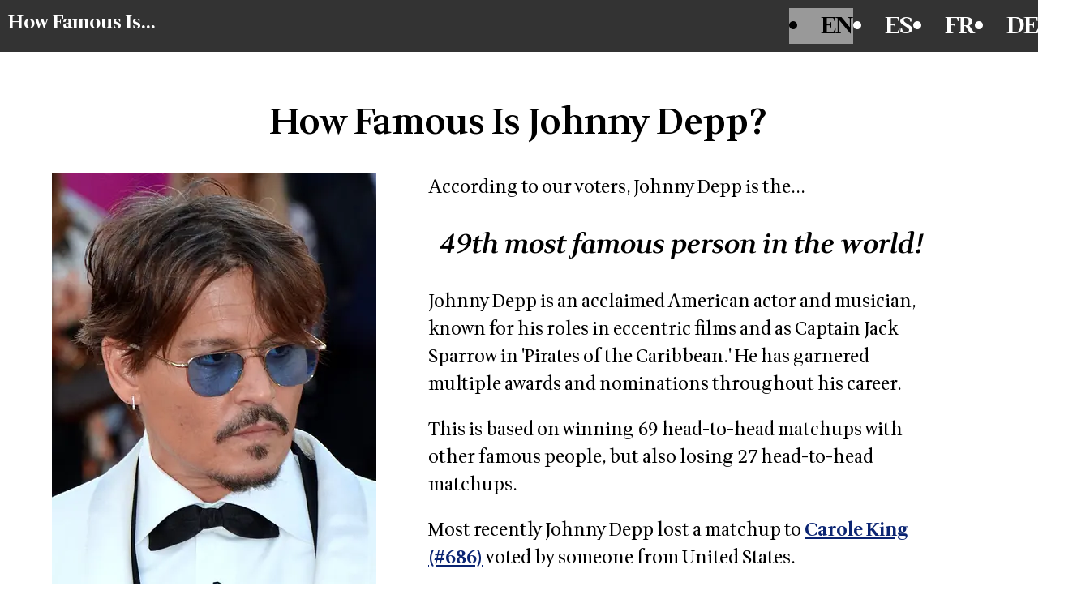

--- FILE ---
content_type: text/html; charset=utf-8
request_url: https://quetanfamoso.es/en/johnny-depp
body_size: 3346
content:
<!DOCTYPE html>
<html lang="en">
<head>
  <meta charset="utf-8">
  <title>How Famous Is Johnny Depp?</title>
  <meta name="viewport" content="width=device-width, initial-scale=1">
  <link rel="preconnect" href="https://fonts.googleapis.com">
  <link rel="preconnect" href="https://fonts.gstatic.com" crossorigin>
  <link href="https://fonts.googleapis.com/css2?family=Wittgenstein:ital,wght@0,400..900;1,400..900&display=swap" rel="stylesheet">
  <link rel="stylesheet" href="/assets/application-b72c5878.css" data-turbo-track="reload" />
  <script src="/assets/application-e8dc057d.js" data-turbo-track="reload" defer="defer"></script>
  <link rel="canonical" href="https://quetanfamoso.es/en/johnny-depp" />
  <link rel="alternate" href="https://www.howfamous.is/en/johnny-depp" hreflang="en" />
<link rel="alternate" href="https://www.quetanfamoso.es/es/johnny-depp" hreflang="es" />
<link rel="alternate" href="https://www.howfamous.is/fr/johnny-depp" hreflang="fr" />
<link rel="alternate" href="https://www.howfamous.is/de/johnny-depp" hreflang="de" />
  <meta name="description" content="Find out how our voters rank Johnny Depp against 2,599 other celebrities around the world.">
  
</head>

<body>
<header style="background: #333; padding: 10px; width: calc(100%); display: flex; margin: 0 20px 10px 20px; justify-content: space-between;">
  <div class="logo">
    <h1 style="font-size: 0.8em; margin: 0 0 0 10px;"><a href="/en">How Famous Is...</a></h1>
  </div>
  <menu area-controls="language-menu">
      <a href="https://www.howfamous.is/en/johnny-depp">
        <li label="" selected="true">
          EN
        </li>
</a>      <a href="https://www.quetanfamoso.es/es/johnny-depp">
        <li label="" selected="false">
          ES
        </li>
</a>      <a href="https://www.howfamous.is/fr/johnny-depp">
        <li label="" selected="false">
          FR
        </li>
</a>      <a href="https://www.howfamous.is/de/johnny-depp">
        <li label="" selected="false">
          DE
        </li>
</a>  </menu>

</header>
<div style="flex: 1;padding: 1vw;display: flex;flex-direction: column;width: 90%;align-items: center;">
  <style>
  .celebs {
    display: flex;
    flex-wrap: wrap;
    justify-content: center;
  }
  .categories {
     display: flex;
    .category-badge {
      border: 1px solid #ccc;
      border-radius: 5px;
      background: #eee;
      padding: 5px;
      margin: 5px;
      font-size: 1.25em;
    }
  }
  .cta {line-height: 1.5em; margin: 20px; font-size: 1.75em; }
  .cta a {font-size: 60px; }
</style>
<h1>How Famous Is Johnny Depp?</h1>
<div class='person-wrapper'>
<div class='person-info' style='display: flex;flex-direction: row;flex-wrap: wrap;justify-content:center'>
<div class='left'>
<div style="width: 400px; height: 550px; background: #eee;"><img alt="Image of Johnny Depp" src="/rails/active_storage/representations/proxy/eyJfcmFpbHMiOnsiZGF0YSI6MTYzLCJwdXIiOiJibG9iX2lkIn19--19d335d396042679ede5efad581746ac7f34c717/eyJfcmFpbHMiOnsiZGF0YSI6eyJmb3JtYXQiOiJ3ZWJwIiwicmVzaXplX3RvX2ZpdCI6WzQwMCw1NTAseyJjcm9wIjoibG93In1dfSwicHVyIjoidmFyaWF0aW9uIn19--7109fe553c4052eb4de63226d6f99575852d6a77/Johnny_Depp_Deauville_2019.jpg?lang=en" width="400" height="550" /></div>
<div class='categories'>
<div class='category-badge'>Actor</div>
<div class='category-badge'>Musician</div>
<div class='category-badge'>Film Director</div>
</div>
</div>
<div class='info' style='flex: 1;margin: 0 5vw 0 5vw; min-width:250px;'>
<div class='lead-in'>
According to our voters, Johnny Depp is the...
</div>
<h2>
<em>
49th most famous person in the world!
</em>
</h2>
<p class='about-person'>Johnny Depp is an acclaimed American actor and musician, known for his roles in eccentric films and as Captain Jack Sparrow in &#39;Pirates of the Caribbean.&#39; He has garnered multiple awards and nominations throughout his career.</p>
<p>This is based on winning 69 head-to-head matchups with other
famous people, but also losing 27 head-to-head matchups.
</p>
<p>
Most recently Johnny Depp lost a matchup to <a href="/en/carole-king">Carole King (#686)</a> voted by
someone from United States.

</p>
</div>
</div>
</div>
<div class='cta'>
Don't agree? Have your say and <a class="button" href="/en/vote">VOTE</a>!
</div>
<div class='neighborhood'>
<div class='less_famous_than_celebs celeb-wrapper'>
<h3>Johnny Depp is less famous than...</h3>
<div class='celebs'><div class='celeb'>
<a href="/en/oprah-winfrey"><div style="width: 100px; height: 150px; background: #eee;"><img alt="Image of Oprah Winfrey" src="/rails/active_storage/representations/proxy/eyJfcmFpbHMiOnsiZGF0YSI6NTg2LCJwdXIiOiJibG9iX2lkIn19--2845d07fee9096155bf762184b58b3ed95712d4a/eyJfcmFpbHMiOnsiZGF0YSI6eyJmb3JtYXQiOiJ3ZWJwIiwicmVzaXplX3RvX2ZpdCI6WzEwMCwxNTAseyJjcm9wIjoibG93In1dfSwicHVyIjoidmFyaWF0aW9uIn19--7f5b123079d46e52d9e02d238ca5c1657212ec3b/Oprah_in_2014.jpg?lang=en" width="100" height="150" /></div>
</a></div>
<div class='celeb'>
<a href="/en/marilyn-monroe"><div style="width: 100px; height: 150px; background: #eee;"><img alt="Image of Marilyn Monroe" src="/rails/active_storage/representations/proxy/eyJfcmFpbHMiOnsiZGF0YSI6OTMsInB1ciI6ImJsb2JfaWQifX0=--528620ee085863fe6cc743638e1d0c87d66eec9a/eyJfcmFpbHMiOnsiZGF0YSI6eyJmb3JtYXQiOiJ3ZWJwIiwicmVzaXplX3RvX2ZpdCI6WzEwMCwxNTAseyJjcm9wIjoibG93In1dfSwicHVyIjoidmFyaWF0aW9uIn19--7f5b123079d46e52d9e02d238ca5c1657212ec3b/Monroecirca1953.jpg?lang=en" width="100" height="150" /></div>
</a></div>
<div class='celeb'>
<a href="/en/bruce-willis"><div style="width: 100px; height: 150px; background: #eee;"><img alt="Image of Bruce Willis" src="/rails/active_storage/representations/proxy/eyJfcmFpbHMiOnsiZGF0YSI6Nzc5LCJwdXIiOiJibG9iX2lkIn19--427e344eee1cb6524279afaafc450835c790b094/eyJfcmFpbHMiOnsiZGF0YSI6eyJmb3JtYXQiOiJ3ZWJwIiwicmVzaXplX3RvX2ZpdCI6WzEwMCwxNTAseyJjcm9wIjoibG93In1dfSwicHVyIjoidmFyaWF0aW9uIn19--7f5b123079d46e52d9e02d238ca5c1657212ec3b/Bruce_Willis_by_Gage_Skidmore_3.jpg?lang=en" width="100" height="150" /></div>
</a></div>
<div class='celeb'>
<a href="/en/hugh-jackman"><div style="width: 100px; height: 150px; background: #eee;"><img alt="Image of Hugh Jackman" src="/rails/active_storage/representations/proxy/eyJfcmFpbHMiOnsiZGF0YSI6ODQzLCJwdXIiOiJibG9iX2lkIn19--82ee6aab0c25b0cc37a04b879d6987ca4bda2adf/eyJfcmFpbHMiOnsiZGF0YSI6eyJmb3JtYXQiOiJ3ZWJwIiwicmVzaXplX3RvX2ZpdCI6WzEwMCwxNTAseyJjcm9wIjoibG93In1dfSwicHVyIjoidmFyaWF0aW9uIn19--7f5b123079d46e52d9e02d238ca5c1657212ec3b/Logan_Japan_Premiere_Red_Carpet-_Hugh_Jackman_-2838445328406-29_-28rotated-29.jpg?lang=en" width="100" height="150" /></div>
</a></div>
<div class='celeb'>
<a href="/en/ellen-degeneres"><div style="width: 100px; height: 150px; background: #eee;"><img alt="Image of Ellen DeGeneres" src="/rails/active_storage/representations/proxy/eyJfcmFpbHMiOnsiZGF0YSI6MjE5LCJwdXIiOiJibG9iX2lkIn19--a03ed8df2d8d1f340729f2b49f54991c0622c4bd/eyJfcmFpbHMiOnsiZGF0YSI6eyJmb3JtYXQiOiJ3ZWJwIiwicmVzaXplX3RvX2ZpdCI6WzEwMCwxNTAseyJjcm9wIjoibG93In1dfSwicHVyIjoidmFyaWF0aW9uIn19--7f5b123079d46e52d9e02d238ca5c1657212ec3b/Ellen_DeGeneres_2011.jpg?lang=en" width="100" height="150" /></div>
</a></div>
</div>
</div>
<div class='more_famous_than_celebs celeb-wrapper'>
<h3>Johnny Depp is more famous than...</h3>
<div class='celebs'><div class='celeb'>
<a href="/en/liam-neeson"><div style="width: 100px; height: 150px; background: #eee;"><img alt="Image of Liam Neeson" src="/rails/active_storage/representations/proxy/eyJfcmFpbHMiOnsiZGF0YSI6ODMxLCJwdXIiOiJibG9iX2lkIn19--948a29552dd5e1a84506f77abdc831a5ac2a462a/eyJfcmFpbHMiOnsiZGF0YSI6eyJmb3JtYXQiOiJ3ZWJwIiwicmVzaXplX3RvX2ZpdCI6WzEwMCwxNTAseyJjcm9wIjoibG93In1dfSwicHVyIjoidmFyaWF0aW9uIn19--7f5b123079d46e52d9e02d238ca5c1657212ec3b/Liam_Neeson_Deauville_2012.jpg?lang=en" width="100" height="150" /></div>
</a></div>
<div class='celeb'>
<a href="/en/mila-kunis"><div style="width: 100px; height: 150px; background: #eee;"><img alt="Image of Mila Kunis" src="/rails/active_storage/representations/proxy/eyJfcmFpbHMiOnsiZGF0YSI6NzQ3LCJwdXIiOiJibG9iX2lkIn19--92f20592ee1984537741f6d1572d1c7460e23bc1/eyJfcmFpbHMiOnsiZGF0YSI6eyJmb3JtYXQiOiJ3ZWJwIiwicmVzaXplX3RvX2ZpdCI6WzEwMCwxNTAseyJjcm9wIjoibG93In1dfSwicHVyIjoidmFyaWF0aW9uIn19--7f5b123079d46e52d9e02d238ca5c1657212ec3b/Mila_Kunis_2018_-28cropped_2-29.jpg?lang=en" width="100" height="150" /></div>
</a></div>
<div class='celeb'>
<a href="/en/diana-princess-of-wales"><div style="width: 100px; height: 150px; background: #eee;"><img alt="Image of Diana, Princess of Wales" src="/rails/active_storage/representations/proxy/eyJfcmFpbHMiOnsiZGF0YSI6NDUwLCJwdXIiOiJibG9iX2lkIn19--b50d0225e734e82703ad9d1450bcbbfde4685d82/eyJfcmFpbHMiOnsiZGF0YSI6eyJmb3JtYXQiOiJ3ZWJwIiwicmVzaXplX3RvX2ZpdCI6WzEwMCwxNTAseyJjcm9wIjoibG93In1dfSwicHVyIjoidmFyaWF0aW9uIn19--7f5b123079d46e52d9e02d238ca5c1657212ec3b/Diana-2C_Princess_of_Wales_1997_-282-29.jpg?lang=en" width="100" height="150" /></div>
</a></div>
<div class='celeb'>
<a href="/en/muhammad-ali"><div style="width: 100px; height: 150px; background: #eee;"><img alt="Image of Muhammad Ali" src="/rails/active_storage/representations/proxy/eyJfcmFpbHMiOnsiZGF0YSI6MjIzOSwicHVyIjoiYmxvYl9pZCJ9fQ==--5748fe9009299a9b36175c93b4446e8f7dfcd02a/eyJfcmFpbHMiOnsiZGF0YSI6eyJmb3JtYXQiOiJ3ZWJwIiwicmVzaXplX3RvX2ZpdCI6WzEwMCwxNTAseyJjcm9wIjoibG93In1dfSwicHVyIjoidmFyaWF0aW9uIn19--7f5b123079d46e52d9e02d238ca5c1657212ec3b/Muhammad_Ali_NYWTS.jpg?lang=en" width="100" height="150" /></div>
</a></div>
<div class='celeb'>
<a href="/en/kim-jong-il"><div style="width: 100px; height: 150px; background: #eee;"><img alt="Image of Kim Jong-il" src="/rails/active_storage/representations/proxy/eyJfcmFpbHMiOnsiZGF0YSI6MjYzMywicHVyIjoiYmxvYl9pZCJ9fQ==--082b5654cc97dc81eb6e696a57c4825d2a24f17a/eyJfcmFpbHMiOnsiZGF0YSI6eyJmb3JtYXQiOiJ3ZWJwIiwicmVzaXplX3RvX2ZpdCI6WzEwMCwxNTAseyJjcm9wIjoibG93In1dfSwicHVyIjoidmFyaWF0aW9uIn19--7f5b123079d46e52d9e02d238ca5c1657212ec3b/Kim_Jong-il_on_24_August_2011.jpg?lang=en" width="100" height="150" /></div>
</a></div>
</div>
</div>
</div>
<div class='cta'>
Don't agree? Have your say and <a class="button" href="/en/vote">VOTE</a>!
</div>

</div>
<footer>
  Created with love by Hampton and Michael.
  Find out more about the site on our <a href="/en/about">About Us</a> page.
</footer>
<script defer src="https://static.cloudflareinsights.com/beacon.min.js/vcd15cbe7772f49c399c6a5babf22c1241717689176015" integrity="sha512-ZpsOmlRQV6y907TI0dKBHq9Md29nnaEIPlkf84rnaERnq6zvWvPUqr2ft8M1aS28oN72PdrCzSjY4U6VaAw1EQ==" data-cf-beacon='{"version":"2024.11.0","token":"6cd7cee9a9fa4f69aec9cd0b4a820058","r":1,"server_timing":{"name":{"cfCacheStatus":true,"cfEdge":true,"cfExtPri":true,"cfL4":true,"cfOrigin":true,"cfSpeedBrain":true},"location_startswith":null}}' crossorigin="anonymous"></script>
</body>
<script>
  var _paq = window._paq = window._paq || [];
  /* tracker methods like "setCustomDimension" should be called before "trackPageView" */
  _paq.push(['trackPageView']);
  _paq.push(['enableLinkTracking']);
  (function() {
    var u="https://oprfbqpirrnefispbivf-matomo.services.clever-cloud.com/";
    _paq.push(['setTrackerUrl', u+'matomo.php']);
    _paq.push(['setSiteId', '1']);
    var d=document, g=d.createElement('script'), s=d.getElementsByTagName('script')[0];
    g.async=true; g.src=u+'matomo.js'; s.parentNode.insertBefore(g,s);
  })();
</script>
<noscript>
<img referrerpolicy="no-referrer-when-downgrade" src="https://oprfbqpirrnefispbivf-matomo.services.clever-cloud.com/matomo.php?idsite=1&amp;rec=1" style="border:0" alt="" />
<div class="statcounter"><a title="Web Analytics"
href="https://statcounter.com/" target="_blank"><img
class="statcounter"
src="https://c.statcounter.com/13018167/0/17bc0ab9/1/"
alt="Web Analytics"
referrerPolicy="no-referrer-when-downgrade"></a></div></noscript>
<!-- End of Statcounter Code -->
<div style="display: none;">
  #&lt;ActionDispatch::Http::Headers:0x00007fc11bfe38d0 @req=#&lt;ActionDispatch::Request GET &quot;https://quetanfamoso.es/en/johnny-depp&quot; for 3.145.149.166&gt;&gt;
</div>
</html>
